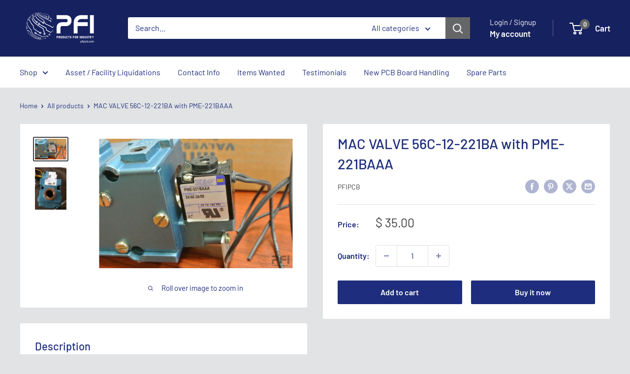

--- FILE ---
content_type: text/javascript
request_url: https://pfipcb.com/cdn/shop/t/17/assets/custom.js?v=102476495355921946141760725022
body_size: -520
content:
//# sourceMappingURL=/cdn/shop/t/17/assets/custom.js.map?v=102476495355921946141760725022
